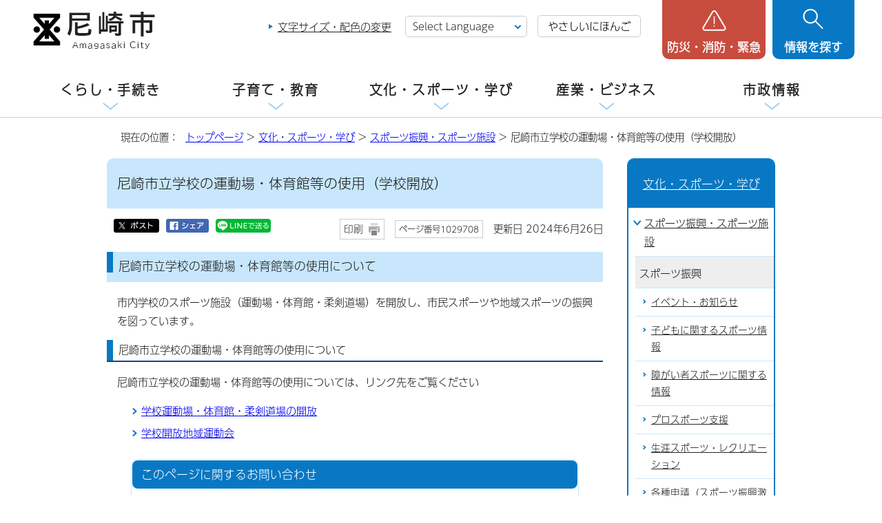

--- FILE ---
content_type: text/css
request_url: https://www.city.amagasaki.hyogo.jp/_template_/_site_/_default_/_res/opendata.css?z
body_size: 778
content:
@charset "utf-8";#opendata{margin:0px auto 0px auto;width:950px;clear:both;text-align:left;line-height:1.8}#opendata h1.h1img{margin-bottom:15px;padding:0px;background:none;border:none}#opendata p.title{margin:0px 0px 15px 0px;clear:both}#ocontent{margin-right:10px;padding-bottom:20px;width:700px;float:right}#opendata #lnavi{margin-left:10px}#opendata #lnavi p{padding:4px 10px 4px 10px;border-top:1px dotted #ccc;font-size:95%}#opendata .bannertxt{width:200px;float:left}#opendata .bannertxt ul{margin:0px 0px 15px 0px;list-style-type:none}#opendata .bannertxt ul li{margin-bottom:8px}#ocontent .osearch{margin-bottom:20px;width:100%;border:2px solid #ccc}#ocontent .osearch h2{margin-bottom:10px;padding:3px 10px 3px 10px;font-size:110%;background:#f6f6f6 none;border:none;border-bottom:1px dotted #ccc}#ocontent .osearchbtn{margin:0px 5px 15px 15px;width:200px;float:left}#ocontent .ocategory{margin:0px 15px 5px 5px;width:458px;float:right}#ocontent .ocategory h3{margin:0px 0px 10px 0px;padding:3px 7px 3px 7px;font-size:100%;background:#eee}#ocontent .ocategory p{margin:0px 10px 10px 10px}#content ul.osearchresult{margin:0px 15px 15px 15px;list-style-type:none}#content ul.osearchresult li{padding:2px 0px 5px 22px;background:url(images/content/mark_list.png) no-repeat 2px 13px;border-top:2px dotted #ccc;clear:both}#content ul.osearchresult li:after{content:"";display:block;clear:both}#content .odata{padding:8px 0px 0px 0px;width:73%;float:left}#content .odata .small{color:#666}#content .odata img{margin-top:3px}#content .ocate{width:25%;float:right;text-align:right}#content .ocate span{margin:5px;padding:1px 5px 1px 5px;font-size:90%;display:inline-block;background-color:#efefef;border:1px solid #ccc}#content p.order{margin:0px 5px 10px 0px;font-size:90%;text-align:right}#content p.order a{margin-left:10px;padding:3px 3px 3px 15px;background:url(images/opendata/mark_order.gif) no-repeat left center}#content p.order a:hover{background:url(images/opendata/mark_order_o.gif) no-repeat left center}#content p.order a.ordero{color:#333;font-weight:bold;background:url(images/opendata/mark_order_o.gif) no-repeat left center;text-decoration:none}#content .opendata p.update,#content2 .opendata p.update{margin:0px 15px 10px 15px;width:100%;float:none;font-size:95%;text-align:left;display:block}#content .opendata p.update span,#content2 .opendata p.update span{margin-right:8px;padding:2px 5px 2px 5px;font-size:95%;border:1px solid #ccc;line-height:2}#content .opendata h3,#content2 .opendata h3{margin-left:10px;margin-right:10px}#content .opendata .license,#content2 .opendata .license{width:196px;float:right;line-height:1.5}#content .opendata ul.objectlink{margin:0px 15px 15px 25px;width:450px;float:left;clear:none}#content2 .opendata ul.objectlink{margin:0px 15px 15px 25px;width:680px;float:left;clear:none}#content .plugin h3,#content2 .plugin h3{margin:10px 10px 0px 10px;padding:0px;border:none;background:none}#content .plugin ul.objectlink,#content2 ul.objectlink{margin:0px 10px 10px 10px;padding:0px}#content ul.objectlink li.lzh,#content2 ul.objectlink li.lzh{background:url(images/icon/lzh.gif) no-repeat 5px 5px}#content ul.objectlink li.wvx,#content2 ul.objectlink li.wvx{background:url(images/icon/wvx.gif) no-repeat 5px 5px}#content ul.objectlink li.htm,#content2 ul.objectlink li.htm{background:url(images/icon/htm.gif) no-repeat 5px 5px}#content ul.objectlink li.rss,#content2 ul.objectlink li.rss{background:url(images/icon/rss.gif) no-repeat 5px 5px}#content ul.objectlink li.map,#content2 ul.objectlink li.map{background:url(images/icon/map.gif) no-repeat 5px 5px}#content ul.objectlink li.jsn,#content2 ul.objectlink li.jsn{background:url(images/icon/jsn.gif) no-repeat 5px 5px}#content span.lzh,#content2 span.lzh{padding-left:18px;background:url(images/icon/lzh.gif) no-repeat left 2px}#content span.wvx,#content2 span.wvx{padding-left:18px;background:url(images/icon/wvx.gif) no-repeat left 2px}#content span.htm,#content2 span.htm{padding-left:18px;background:url(images/icon/htm.gif) no-repeat left 2px}#content span.rss,#content2 span.rss{padding-left:18px;background:url(images/icon/rss.gif) no-repeat left 2px}#content span.map,#content2 span.map{padding-left:18px;background:url(images/icon/map.gif) no-repeat left 2px}#content span.jsn,#content2 span.jsn{padding-left:18px;background:url(images/icon/jsn.gif) no-repeat left 2px}

--- FILE ---
content_type: text/css
request_url: https://www.city.amagasaki.hyogo.jp/_template_/_site_/_default_/_res/design/content.css?z
body_size: 1756
content:
@charset "utf-8";
/*------------------------------------------------------------------------------
[1] 共通設定
[2] メインコンテンツ 共通設定
[3] メインコンテンツ 詳細設定
------------------------------------------------------------------------------*/
/*******************************************************************************
[1] 共通設定
*******************************************************************************/
hr{
	margin:0px 15px 25px 15px;
	color:#FFFFFF;
	border:solid 1px #CCCCCC;
}
/*　本文へ　*/
#blockskip a{
	color:#FFF;
	background-color:#0033CC;
}
/*******************************************************************************
[2] メインコンテンツ 共通設定
********************************************************************************/
/*==============================================================================
	印刷ボタン
==============================================================================*/
#content p span.idnumber,#content2 p span.idnumber,#content3 p span.idnumber{
	margin-bottom:5px;
	display:inline-block;
	font-size:85%;
	line-height:1.5;
}
#content p.update, #content2 p.update, #content3 p.update{
	clear:right;
}
#content p span.print,#content2 p span.print,#content3 p span.print{
	margin:0px 10px 0px 0px;
	border:1px solid #CCCCCC;
}
#content p span.print a,#content2 p span.print a,#content3 p span.print a{
	background:url(images/content/print.png) no-repeat right 6px center;
}
/*******************************************************************************
[3] メインコンテンツ 詳細設定
********************************************************************************/
/*==============================================================================
	見出し・段落（h1からh6まで）
==============================================================================*/
#content h1,#content2 h1,#content p.faqtitle,#content3 h1{
	padding:22px 10px 22px 15px;
	font-size:130%;
	font-weight:500;
	color:#222;
	line-height:1.5;
	background:#C8E7FC;
	border-radius: 10px 10px 0px 0px;
    -webkit-border-radius: 10px 10px 0px 0px;
    -moz-border-radius: 10px 10px 0px 0px;
}
#content h2,#content2 h2{
	padding:8px 5px 11px 17px;
	font-size:110%;
	font-weight:500;
	color:#222;
	background:#C8E7FC url(images/content/h2.png) no-repeat left top;
	border:none;
	line-height:1.5;
}
#content h3,#content2 h3{
	padding:3px 5px 5px 17px;
	font-size:100%;
	font-weight:500;
	background:url(images/content/h3.png) repeat-y left top;
	border-bottom:2px solid #14438E;
	line-height:1.5;
}
#content h4,#content2 h4{
	margin-left:0px;
	padding:4px 5px 4px 23px;
	font-size:100%;
	font-weight:500;
	background: url(images/content/h4.png) no-repeat left top calc(.75em - 7px + 1px);
	line-height:1.5;
}
#content h5,#content2 h5{
	margin-left:10px;
	padding:2px 5px 2px 13px;
	font-size:100%;
	font-weight:500;
	background: url(images/content/h5.png) no-repeat left top calc(.75em - 9px + 2px);
	line-height:1.5;
}
#content h6,#content2 h6{
	margin-left:10px;
	padding:2px 5px 2px 13px;
	font-size:100%;
	font-weight:500;
	background: url(images/content/h6.png) no-repeat left top calc(.75em - 9px + 2px);
	line-height:1.5;
}
/*==============================================================================
	リスト
==============================================================================*/
/*------------------------------------------------------------------------------
	定義リスト
------------------------------------------------------------------------------*/
#content dt{
	font-weight:500;
	border-color:#0878C4;
	background:#F5F6F6;
}
#content dd{
	border-color:#CCC;
}
#content2 dt,#content2 .fieldlabel{
	font-weight:500;
	border-color:#CCC;
}
/*------------------------------------------------------------------------------
	リンク付リスト
------------------------------------------------------------------------------*/
#content ul.objectlink li,#content2 ul.objectlink li{
	background:url(images/content/mark_list.png) no-repeat left 9px top calc(.9em - 6px);
}
/*==============================================================================
	リストページ
==============================================================================*/
/*------------------------------------------------------------------------------
	通常リスト（セカンドトップ含む）
------------------------------------------------------------------------------*/
#content ul.listlink li,#content2 ul.listlink li{
	background:url(images/content/mark_list.png) no-repeat left 7px top calc(.75em - 6px);
}
/*	リスト画像が登録されていた場合
------------------------------------------------------------------------------*/
#content ul li.thumbslist .thumbslink,#content2 ul li.thumbslist .thumbslink{
	background:url(images/content/mark_list.png) no-repeat left 2px top calc(.75em - 6px);
}
/*------------------------------------------------------------------------------
	2列リスト（セカンドトップ含む）
------------------------------------------------------------------------------*/
#content ul.listlink2 li,#second ul.listlink2 li,#petit ul.listlink2 li{
	background:url(images/content/mark_list.png) no-repeat left 7px top calc(.75em - 6px);
}
#content2 ul.listlink2 li{
	background:url(images/content/mark_list.png) no-repeat left 7px top calc(.75em - 6px);
}
/*------------------------------------------------------------------------------
	孫リスト
------------------------------------------------------------------------------*/
#content ul.captionlink li strong,#content2 ul.captionlink li strong{
	margin:0px 5px 5px 15px;
	padding:0px 0px 0px 20px;
	font-weight:500;
	background:url(images/content/mark_biglist.png) no-repeat left 0px top calc(.75em - 7px);
}
#content ul.captionlink li span,#content2 ul.captionlink li span{
	margin:0px 0px 0px 35px;
}
#content ul.captionlink li ul.listlink li span,#content2 ul.captionlink li ul.listlink li span{
	margin:0px 0px 0px 0px;
}
#content ul.captionlink ul.listlink,#content2 ul.captionlink ul.listlink{
	margin-top:10px;
}
#content ul.captionlink ul.listlink li,#content2 ul.captionlink ul.listlink li{
	margin-bottom:10px;
}
/*------------------------------------------------------------------------------
	リストが一覧表示されている場合
------------------------------------------------------------------------------*/
#content ul li.list,#content2 ul li.list{
	background-image:url(images/content/mark_list.png);
}
#content ul li.thumbslist .list,#content2 ul li.thumbslist .list{
	padding-left:20px;
	background-image:url(images/content/mark_list.png);
	font-size:100%;
}
/*==============================================================================
	添付ファイルアイコン common.cssに記載
==============================================================================*/
/*==============================================================================
	テーブル
==============================================================================*/
#content table caption, #content2 table caption{
	font-weight:500;
}
#content th,#content2 th{
	font-weight:500;
	background:#F5F6F6;
}
#content th.thnormal,#content2 th.thnormal{
	font-weight:500;
	background-color:transparent;
}
/*　幅　*/
table.w70{
	width:70%;
}
/*------------------------------------------------------------------------------
	表内リンクテンプレート
------------------------------------------------------------------------------*/
#content table ul.objectlink,#content2 table ul.objectlink{
	margin:0px 15px 0px 0px;
}
#content table ul.objectlink li,#content2 table ul.objectlink li{
	background-position:left 9px top calc(.9em - 7px);
}
/*==============================================================================
	地図　common.cssに記載
==============================================================================*/
/*==============================================================================
	関連情報、添付ファイル
==============================================================================*/
/*==============================================================================
	オープンデータエリア
==============================================================================*/
#content .opendata h3,#content2 .opendata h3{
	padding-left:5px;
	background:none;
}
#opendata{
	width: 970px;
}
/*==============================================================================
	plugin
==============================================================================*/
.plugin{
	background:#F5F6F6;
	border:none;
	border-radius: 10px;
    -webkit-border-radius: 10px;
    -moz-border-radius: 10px;
}
.plugin p{
	padding:17px;
}
/*==============================================================================
	ページ内アンケート
==============================================================================*/
#pagequest{
	margin:20px auto 20px auto;
	width:90%;
	clear:both;
	background-color:#FFFFFF;
	border:1px solid #0878C4;
}
#pagequest h2{
	margin:1px 1px 15px 1px;
	padding:8px 5px 8px 13px;
	font-size:110%;
	background:#FCDDC8 none;
	border:none;
}
#pagequest p,#pagequest fieldset{
	margin:0px 15px 12px 15px;
	border:none;
	line-height:1.3;
}
#pagequest p label,#pagequest fieldset legend{
	margin-bottom:6px;
	padding:2px 0px 0px 7px;
	border-left:4px solid #CCC;
}
#pagequest p label,#pagequest p strong,#pagequest fieldset legend{
	width:100%;
	display:inline-block;
}
#pagequest input,#pagequest textarea{
	margin:0px 4px 2px 13px;
	vertical-align:middle;
}
#pagequest input[type="text"],#pagequest textarea{
	width:90%;
}
#pagequest p.textcenter button{
	margin:0px;
	padding:4px 17px 4px 17px;
	background:#FFF;
	border:1px solid #0878C4;
	border-radius:0px;
}
/*==============================================================================
	お問合せ
==============================================================================*/
#reference{
	margin:20px auto 20px auto;
	width:90%;
	clear:both;
	border:1px solid #C8E7FC;
	border-radius: 10px;
}
#reference h2{
	margin:1px 1px 15px 1px;
	padding:8px 5px 8px 13px;
	font-size:110%;
	font-weight:500;
	color:#FFF;
	background:#0878C4;
	border:none;
	border-radius: 8px;
}
#reference p{
  margin-bottom: 15px;
  margin-left: 15px;
  margin-right: 15px;
}
#reference p a.mail{
	padding-left:30px;
	color: #222;
	background:url(images/content/mail.png) no-repeat left center;
	line-height:1.8;
}
#reference p strong{
	font-weight:700;
}
#reference a[href^="tel:"]{
	pointer-events: none;
	text-decoration:none;
	color:#333;
}

--- FILE ---
content_type: application/javascript
request_url: https://tsutaeru.cloud/assets/snippet/js/tsutaeru_mo.js
body_size: 24796
content:
window.__tsutaeruMO = {
	config: {
		api: 'https://tsutaeru.cloud/api/simplified/async.php',
		access_token: '',
		interval: 2000, // api連続実行のディレイ
		exclusion_class: 'noTTER',
		js  : 'js/tsutaeru_mo.js',
		css : 'css/tsutaeru_mo.css',
		menu: [
			{
				label   : 'やさしい日本語',
				label_s : 'もとのページをみる',
				key     : 'easy',
				message : '自動的にやさしい日本語にかえられています。意味がちがうことがあります。<a href="https://tsutaeru.cloud/" target="_blank">言い替えについて</a>'
			},{
				label   : 'ひらがなをつける',
				label_s : 'ひらがなをけす',
				key     : 'ruby'
			}
		]
	},
	active: false,
	dictionary: [],
	removeHTML: function(str){
		if(!str){
			return str;
		}
		let doc = new DOMParser().parseFromString(str, 'text/html');
		str = doc.documentElement.textContent;
		return str.replace(/<.*?>/g,'');
	},
	escapeHTML: function(str){
		if(!str){
			return str;
		}
		return str
			.replace(/</g,'&lt;')
			.replace(/>/g,'&gt;');
	},
	appendChild: function(child,to){
		to.appendChild(child);
	},
	prependChild: function(child,to){
		to.insertBefore(child, to.firstElementChild);
	},
	setEvent: function(ele, event, func, useCapture){
		if(ele.addEventListener){
			ele.addEventListener(event, func, useCapture);
		}else if(ele.attachEvent){
			ele.attachEvent('on'+event, func);
		}
	},
	hasClass: function(element,class_names){
		let has_class = false;
		if(element && element.className && (typeof element.className === 'string' || element.className instanceof String)){
			let p_class_names = (String(element.className)).split(' ');
			class_names = class_names.split(' ');
			p_class_names.forEach(function(p_class_name){
				class_names.forEach(function(class_name){
					if(p_class_name == class_name){
						has_class = true;
					}
				});
			});
		}
		return has_class;
	},
	addClass: function(element,class_name){
		if(element && class_name){
			element.className = element.className + ' ' + class_name;
		}
	},
	removeClass: function(element,class_name){
		if(element && class_name && element.className){
			let p_class_names = (String(element.className)).split(' ');
			let new_class_names = [];
			p_class_names.forEach(function(p_class_name){
				if(p_class_name != class_name){
					new_class_names.push(p_class_name);
				}
			});
			element.className = new_class_names.join(' ');
		}
	},
	cookie: {
		bake: function(options){
			document.cookie = options.name + '=' + options.value + '; path=/;'
		},
		get: function(name){
			let _cookie = document.cookie;
			if(!_cookie){
				return '';
			}
			let _cookie_data = {};
			let regex = /(.+?)=(.*)/;
			_cookie.split(';').forEach(function(c){
				c = c.replace(/(^\s+)|(\s+$)/g,'');
				if(regex.test(c)){
					_cookie_data[c.replace(regex,'$1')] = c.replace(regex,'$2');
				}else
				if(c){
					_cookie_data[c] = c;
				}
			});
			if(_cookie_data[name]){
				return _cookie_data[name];
			}
		},
		remove: function(name){
			document.cookie = name + '=; max-age=0; path=/;';
		}
	},
	getAllTextNodes: function(nodes){
		let __mo = __tsutaeruMO;
		let textNodes = [];
		
		let parentNodesHasClass = function(node,class_names){
			let parent = node.parentNode;
			let has_class = false;
			if(parent){
				has_class = __mo.hasClass(parent,class_names);
				if(!has_class){
					has_class = parentNodesHasClass(parent,class_names);
				}
			}
			return has_class;
		}
		
		nodes.forEach(function(node){
			if(node.nodeType == 3){
				if((/\S/).test(node.nodeValue) && !( node.parentNode && (/script|ruby|rb|rt|option|textarea/i).test(node.parentNode.tagName) )){
					if(!parentNodesHasClass(node,__mo.config.exclusion_class)){
						textNodes.push(node);
					}
				}
			}else{
				let _textNodes = __tsutaeruMO.getAllTextNodes(node.childNodes);
				if(_textNodes){
					_textNodes.forEach(function(_textNode){
						if((/\S/).test(_textNode.nodeValue) && !( _textNode.parentNode && (/script|ruby|rb|rt|option|textarea/i).test(_textNode.parentNode.tagName) )){
							if(!parentNodesHasClass(_textNode,__mo.config.exclusion_class)){
								textNodes.push(_textNode);
							}
						}
					});
				}
			}
		});
		return textNodes.length ? textNodes : false;
	},
	observe: {
		config: {
			// characterData: true,
			// characterDataOldValue: true,
			childList: true,
			subtree: true,
			attributes: true,
			attributeFilter: ['title','alt','summary']
		},
		callback: function(mutations){
			if(!mutations.length){
				return;
			}
			
			// console.log('mutations',mutations);
			
			let __mo = __tsutaeruMO;
			let newTextNodes = [];
			let newAttrTags = [];
			
			mutations.forEach(function(mutation){
				let textNodes;
				if(mutation.type == 'characterData'){
					textNodes = __mo.getAllTextNodes([mutation.target]);
				}else if(mutation.type == 'childList'){
					if(!mutation.addedNodes.length){
						return;
					}
					
					textNodes = __mo.getAllTextNodes(mutation.addedNodes);
				}else if(mutation.type == 'attributes'){
					newAttrTags.push({
						target: mutation.target,
						attributeName: mutation.attributeName
					});
				}
				
				if(textNodes){
					textNodes.forEach(function(textNode){
						newTextNodes.push(textNode);
					});
				}
			});
			
			if(newTextNodes.length){
				// console.log('newTextNodes',newTextNodes);
				__mo.cue.create(newTextNodes);
			}
			if(newAttrTags.length){
				__mo.cue.create_attr(newAttrTags);
			}
			
			__mo.trans();
			__mo.dictionaryUpdate();
		},
		create: function(elements){
			let ob = __tsutaeruMO.observe;
			let observerOptions = ob.config;
			let observerCallback = ob.callback;
			
			if(!elements){
				// elements = document.getElementsByTagName('html')[0];
				elements = [document.getElementsByTagName('title')[0],document.body];
			}else{
				if(!elements.length){
					elements = [elements];
				}
			}
			
			let observer;
			if(ob.observer){
				observer = ob.stop();
			}else{
				observer = new MutationObserver(observerCallback);
			}
			
			elements.forEach(function(element){
				if(element){
					observer.observe(element,observerOptions);
				}
			});
			
			__tsutaeruMO.observe.observer = observer;
			__tsutaeruMO.observe.targets = elements;
		},
		stop: function(){
			let ob = __tsutaeruMO.observe;
			let observerOptions = ob.config;
			let observerCallback = ob.callback;
			let elements = __tsutaeruMO.observe.targets;
			// MutationObserver が既に存在する場合は停止後 observerCallback 実行
			if(ob.observer){
				let mutations = ob.observer.takeRecords();
				ob.observer.disconnect();
				if (mutations) {
					observerCallback(mutations);
				}
			}
			return ob.observer;
		},
		resume: function(){
			let ob = __tsutaeruMO.observe;
			let observerOptions = ob.config;
			let observerCallback = ob.callback;
			let elements = __tsutaeruMO.observe.targets;
			if(ob.observer){
				elements.forEach(function(element){
					if(element){
						ob.observer.observe(element,observerOptions);
					}
				});
			}
			return ob.observer;
		}
	},
	cue: {
		nodes: [],
		attrs: [],
		htmls: [],
		create: function(newTextNodes){
			if(!newTextNodes){
				return false;
			}
			let __mo = __tsutaeruMO;
			let dictionary = __mo.dictionary;
			let texts = [];
			let nodes = [];
			
			let regex = /[^a-zA-Z0-9!-/:-@\[-`{-~\s]/; // 半角英数字のみの場合はスルーする`
			
			newTextNodes.forEach(function(newTextNode){
				let text = newTextNode.textContent;
				text = __mo.escapeHTML(text);
				
				if(!regex.test(text)){
					return;
				}
				
				let exist = false;
				// 既に辞書に登録が無いか確認する
				dictionary.forEach(function(trans){
					if(trans.phrase == text){
						exist = true;
					}
				});
				
				if(!exist){
					// 辞書に登録（この時点では訳文なし）
					__mo.dictionary.push({
						phrase: text,
						translation: false
					});
				}
				
				__mo.cue.nodes.push({
					target: newTextNode,
					text: text
				});
			});
			
			// console.log(__mo.cue.nodes);
			// console.log(__mo.dictionary);
			return __mo.cue.nodes;
		},
		create_attr: function(newAttrTags){
			if(!newAttrTags || !newAttrTags.length){
				return false;
			}
			let __mo = __tsutaeruMO;
			let dictionary = __mo.dictionary;
			let nodes = [];
			
			let regex = /[^a-zA-Z0-9!-/:-@\[-`{-~\s]/; // 半角英数字のみの場合はスルーする`
			
			newAttrTags.forEach(function(newAttrTag){
				let text = newAttrTag.target.getAttribute(newAttrTag.attributeName);
				
				if(!regex.test(text)){
					return;
				}
				
				let exist = false;
				// 既に辞書に登録が無いか確認する
				dictionary.forEach(function(trans){
					if(trans.phrase == text){
						exist = true;
					}
				});
				
				if(!exist){
					// 辞書に登録（この時点では訳文なし）
					__tsutaeruMO.dictionary.push({
						phrase: text,
						translation: false
					});
				}
				__tsutaeruMO.cue.attrs.push({
					target: newAttrTag,
					text: text
				});
			});
			// console.log(__tsutaeruMO.dictionary);
			return __tsutaeruMO.cue.attrs;
		}
	},
	trans: function(){
		let __mo = __tsutaeruMO;
		let __mo_config = __mo.config;
		let ob = __mo.observe;
		let dictionary = __mo.dictionary;
		ob.stop();
		
		// console.time('trans');
		
		// テキストノードの処理
		(function(){
			let nodes = __mo.cue.nodes;
			let delete_reserve = [];
			nodes.forEach(function(node,i){
				if(!node.target.isConnected){
					// テキストノードが isConnected ではない場合
					delete_reserve.push(i);
				}else{
					let text = node.text;
					dictionary.forEach(function(trans){
						if(trans.phrase == text && ( trans.translation && (/\S/).test(trans.translation))){
							// テキストノードのみをテキストで書き換える想定
							// node.target.replaceData(0, node.target.length, trans.translation);
							
							if((node.target.parentNode.tagName).toLowerCase() == 'title'){
								// <title> の場合
								// let title_html = (trans.translation).replace(/<rp>.*?<\/rp>/g,'').replace(/<rt>.*?<\/rt>/g,'');
								document.title = __mo.removeHTML(trans.translation.replace(/<rt>.*?<\/rt>/g,'').replace(/<rp>.*?<\/rp>/g,''));
							}else{
								// HTML毎書き換える想定（暫定）
								let parent_ele = node.target.parentNode;
								let trans_ele = document.createElement('span');
								if(!__mo_config.replaceTemplate){
									trans_ele.innerHTML = '<!-- #TTER -->' + trans.translation + '<!-- /#TTER -->';
								}else{
									trans_ele.innerHTML = '<!-- #TTER -->' + __mo_config.replaceTemplate.replace(/\{#TRANSLATION\}/g,trans.translation).replace(/\{#PHRASE\}/g,trans.phrase) + '<!-- /#TTER -->';
								}
								
								parent_ele.insertBefore(trans_ele,node.target);
								parent_ele.removeChild(node.target);
								
								while(trans_ele.firstChild){
									trans_ele.parentNode.insertBefore(trans_ele.firstChild, trans_ele)
								};
								trans_ele.parentNode.removeChild(trans_ele);
							}
							
							delete_reserve.push(i);
						}
					});
				}
			});
			
			// キューを削除
			let newNodes = nodes.filter(function(node,i){
				let match_delete = false;
				
				delete_reserve.forEach(function(reserve){
					if(reserve == i){
						match_delete = true;
					}
				});
				return match_delete ? false : true;
			});
			
			__tsutaeruMO.cue.nodes = newNodes;
		})();
		
		// innerHTMLの処理
		(function(){
			
		});
		
		// アトリビュートの処理
		(function(){
			let attrs = __mo.cue.attrs;
			let delete_reserve = [];
			attrs.forEach(function(attr,i){
				if(!attr.target.target.isConnected){
					// テキストノードが isConnected ではない場合
					delete_reserve.push(i);
				}else{
					let text = attr.text;
					dictionary.forEach(function(trans){
						if(trans.phrase == text && ( trans.translation && (/\S/).test(trans.translation))){
							attr.target.target.setAttribute(attr.target.attributeName, __mo.removeHTML(trans.translation.replace(/<rt>.*?<\/rt>/g,'').replace(/<rp>.*?<\/rp>/g,'').replace(/&nbsp;&nbsp;/g,'')));
							delete_reserve.push(i);
						}
					});
				}
			});
			
			// キューを削除
			let newAttrs = attrs.filter(function(attr,i){
				let match_delete = false;
				
				delete_reserve.forEach(function(reserve){
					if(reserve == i){
						match_delete = true;
					}
				});
				return match_delete ? false : true;
			});
			
			__tsutaeruMO.cue.attrs = newAttrs;
			
		})();
		
		/*
		console.log('dictionary',dictionary);
		console.log('__tsutaeruMO.cue.nodes', __tsutaeruMO.cue.nodes);
		console.log('__tsutaeruMO.cue.htmls', __tsutaeruMO.cue.htmls);
		console.log('__tsutaeruMO.cue.attrs', __tsutaeruMO.cue.attrs);
		*/
		// console.timeEnd('trans');
		
		if(__mo_config.transEnd){
			__mo_config.transEnd();
		}
		
		ob.resume();
	},
	dictionaryUpdate: function(){
		// console.log('dictionaryUpdate');
		
		let __mo = __tsutaeruMO;
		let __mo_config = __mo.config;
		let dictionary = __mo.dictionary;
		
		if(!__mo_config.api){
			return false;
		}
		
		let _dictionary = dictionary.filter(function(trans,i){
			return !trans.translation ? true : false;
		});
		
		if(!_dictionary.length){
			return false;
		}
		
		// ロックをかける（連続実行を禁止する）
		if(__mo.request_check_timer){
			clearInterval(__mo.request_check_timer);
		}
		if(__mo.request_lock){
			// console.log('ロック中');
			
			// ロック状態を1秒おきに監視し dictionaryUpdate を実行する
			__mo.request_check_timer = setInterval(function(){
				__mo.dictionaryUpdate();
			},1000);
			
			return false;
		}
		
		let sendMTRequest = function(options){
			let url = options.url;
			let data = options.data;
			let success = options.success;
			let error = options.error;
			let beforeSend = options.beforeSend;
			let complete = options.complete;
			
			if(typeof data == 'object'){
				let data_array = [];
				Object.keys(data).forEach(function(key) {
					//console.log(key, data[key]);
					data_array.push(encodeURIComponent(key) + '=' + encodeURIComponent(data[key]));
				});
				// console.log(data_array);
				data = data_array.join('&').replace(/%20/g, '+');
			}
			
			beforeSend();
			// return false;
			
			let xhr = new XMLHttpRequest();
			
			xhr.open( 'POST', url );
			//xhr.setRequestHeader("Content-Type", "application/json");
			xhr.setRequestHeader('Content-Type', 'application/x-www-form-urlencoded');

			xhr.onload = function(){
				if(xhr.readyState == 4 && xhr.status == 200 ){
					success(xhr.responseText);
				}else{
					error(xhr);
				}
				complete();
			};
			xhr.onerror = function(){
				error(xhr);
				complete();
			}
			xhr.send( data );
		}
		
		let requestData = {
			phrases: []
		};
		_dictionary.forEach(function(trans,i){
			requestData.phrases.push(trans.phrase);
		});
		
		let jsonData_str = JSON.stringify(requestData);
		
		// console.log('jsonData_str',jsonData_str);
		
		let post_data = {
			data: jsonData_str,
			access_token: __mo_config.access_token,
			url: location.href
		}
		post_data[__mo_config.mode] = 1;
		
		// ajax 送信
		sendMTRequest({
			url: __mo_config.api,
			data: post_data,
			beforeSend: function(){
				__mo.request_lock = true;
					// console.log('ロック施錠');
			},
			complete: function(){
				__mo.request_timer = setTimeout(function(){
					clearTimeout(__mo.request_timer);
					__mo.request_lock = false;
					// console.log('ロック解除');
				},__mo_config.interval);
				if(__mo_config.complete){
					__mo_config.complete();
				}
			},
			success: function(data){
				// console.log('success!!!',data);
				if(!data){
					return;
				}
				let jsonObj = JSON.parse(data);
				/*
				if(!jsonObj.translations || !jsonObj.translations.length){
					return;
				}
				*/
				// console.log('jsonObj',jsonObj);
				if(!jsonObj.length){
					return;
				}
				
				let __mo = __tsutaeruMO;
				let dictionary = __mo.dictionary;
				
				// リクエストした辞書と結果の統合
				let dictionaryAdd = [];
				_dictionary.forEach(function(trans,i){
					dictionaryAdd.push({
						phrase: trans.phrase,
						translation: jsonObj[i]
					});
				});
				
				let dictionaryNew = [];
				dictionary.forEach(function(trans,i){
					let transNew = false;
					if(!trans.translation){
						dictionaryAdd.forEach(function(_trans,j){
							if(trans.phrase == _trans.phrase){
								transNew = _trans;
							}
						});
					}
					
					if(transNew){
						dictionaryNew.push(transNew);
					}else{
						dictionaryNew.push(trans);
					}
				});
				__tsutaeruMO.dictionary = dictionaryNew;
				
				__mo.trans();
				
				if(__mo_config.success){
					__mo_config.success();
				}
			},
			error: function(){
				if(__mo_config.error){
					__mo_config.error();
				}
			}
		});
	},
	reset: function(reexecute){
		let __mo = __tsutaeruMO;
		let __mo_config = __mo.config;
		__mo.cookie.remove('__tsutaeruMO');
		if(reexecute){
			__mo.cookie.bake({
				name: '__tsutaeruMO',
				value: __mo_config.mode
			});
		}
		location.reload();
	},
	startAll: function(){
		let __mo = __tsutaeruMO;
		
		let mutations = [];
		
		// すべてのtitle要素内テキストノード
		let title_ele = document.querySelector('title');
		if(title_ele){
			mutations.push({
				addedNodes: title_ele.childNodes,
				type: 'childList',
				target: title_ele
			});
		}
		
		// すべてのbody要素内テキストノード
		mutations.push({
			addedNodes: document.body.childNodes,
			type: 'childList',
			target: document.body
		});
		
		// すべての対象属性ノード
		let attr_eles = [];
		(__mo.observe.config.attributeFilter).forEach(function(attr){
			attr_eles = document.querySelectorAll('*[' + attr + ']');
			if(attr_eles.length){
				attr_eles.forEach(function(attr_ele){
					mutations.push({
						addedNodes: [],
						type: 'attributes',
						attributeName: attr,
						target: attr_ele
					});
				});
			}
		});
		
		if(mutations.length){
			__mo.observe.callback(mutations);
		}
		
	},
	check: function(){
		let __mo = __tsutaeruMO;
		let __mo_config = __mo.config;
		
		// 監視を作成する
		__tsutaeruMO.observe.create();
		
		// cookieを作る
		if(__mo_config.is_site){
			// 実行する
			__mo.startAll();
			
			// cookie を作る
			__mo.cookie.bake({
				name: '__tsutaeruMO',
				value: __mo_config.mode
			});
		}
	},
	toolbar: {
		create: function(){
			let __mo = __tsutaeruMO;
			let __mo_config = __mo.config;
			
			if(!__mo_config.toolbar){
				return;
			}
			
			let _cookie = __mo.cookie.get('__tsutaeruMO');
			
			let wrapper = document.createElement('div');
			wrapper.className = 'tsutaeru-toolbar noTTER';
			__mo.prependChild(wrapper,document.getElementsByTagName('body')[0]);
			if(__mo_config.toolbar.fixed){
				__mo.addClass(wrapper,'tsutaeru-toolbar-fixed')
			}
			
			if(__mo_config.toolbar.buttons && __mo_config.toolbar.buttons.length){
				__mo.addClass(document.body,'tsutaeru-toolbar-buttons-active');
				
				let buttons = document.createElement('ul');
				buttons.className = 'tsutaeru-toolbar-buttons';
				__mo.appendChild(buttons,wrapper);
				
				__mo_config.menu.forEach(function(menu_item){
					__mo_config.toolbar.buttons.forEach(function(item){
						if(menu_item.key == item){
							let li = document.createElement('li');
							__mo.appendChild(li,buttons);
							
							let button = document.createElement('button');
							button.setAttribute('type','button');
							__mo.appendChild(button,li);
							
							button.className = 'tsutaeru-button tsutaeru-button-' + menu_item.key;
							button.innerText = menu_item.label;
							button.setAttribute('data-','button');
							
							if(menu_item.key == _cookie){
								button.innerText = menu_item.label_s;
								__mo.addClass(button,'tsutaeru-button-active');
							}
							
							__mo.setEvent(button,'click',function(){
								if(__mo.hasClass(this,'tsutaeru-button-active')){
									/*
									this.innerText = menu_item.label;
									__mo.removeClass(button,'tsutaeru-button-active');
									*/
									__tsutaeruMO.reset();
								}else{
									this.innerText = menu_item.label_s;
									__mo.addClass(button,'tsutaeru-button-active');
									__tsutaeruMO.start({
										mode: menu_item.key
									});
								}
								
								let messages = document.querySelectorAll('.tsutaeru-toolbar-message');
								messages.forEach(function(message){
									message.style.display = 'none';
									__mo.removeClass(document.body,'tsutaeru-toolbar-message-active');
								});
								
								let messages_target = document.querySelectorAll('.tsutaeru-toolbar-message-' + menu_item.key);
								messages_target.forEach(function(message){
									message.style.display = 'block';
									__mo.addClass(document.body,'tsutaeru-toolbar-message-active');
								});
								
								return false;
							});
						}
					});
				});
			}
			
			if(__mo_config.toolbar.message){
				let messages = document.createElement('div');
				messages.className = 'tsutaeru-toolbar-messages';
				__mo.appendChild(messages,wrapper);
				
				__mo_config.menu.forEach(function(menu_item){
					if(!menu_item.message){
						return;
					}
					let message = document.createElement('div');
					message.className = 'tsutaeru-toolbar-message tsutaeru-toolbar-message-' + menu_item.key;
					message.innerHTML = menu_item.message;
					message.style.display = 'none';
					__mo.appendChild(message,messages);
					
					if(menu_item.key == _cookie){
						message.style.display = 'block';
						__mo.addClass(document.body,'tsutaeru-toolbar-message-active');
					}
				});
			}
		}
	},
	init: function(options){
		let __mo = __tsutaeruMO;
		let __mo_config = __mo.config;
		
		if(!options){
			return false;
		}
		
		// パラメータ
		__mo_config.api = options.api ? options.api : __mo_config.api;
		__mo_config.access_token = options.access_token ? options.access_token : __mo_config.access_token;
		
		__mo.config.toolbar = options.toolbar;
		
		if(options.exclusion_class){
			let _excs = [];
			if(options.exclusion_class.match(',')){
				_excs = options.exclusion_class.split(',');
			}else
			if(options.exclusion_class.match(' ')){
				_excs = options.exclusion_class.split(' ');
			}else{
				_excs.push(options.exclusion_class);
			}
			if(_excs.length){
				__mo.config.exclusion_class = __mo.config.exclusion_class + ' ' + _excs.join(' ');
			}
		}
		
		__mo_config.complete = options.complete ? options.complete : false;
		__mo_config.success = options.success ? options.success : false;
		__mo_config.error = options.error ? options.error : false;
		__mo_config.transEnd = options.transEnd ? options.transEnd : false;
		__mo_config.replaceTemplate = options.replaceTemplate ? options.replaceTemplate : false;
		
		// サイト内か tsutaeru.cloud 内か
		let is_site = true;
		if(location.href.match('https://tsutaeru.cloud/ruby.php') ||  location.href.match('https://tsutaeru.cloud/easy.php')){
			is_site = false;
		}
		__mo_config.is_site = is_site;
		
		// jsのパスとCSSの読み込み
		(function(){
			let base_path = '';
			let js_path   = __mo_config.js;
			let js_url    = '';
			let scripts = document.getElementsByTagName('script');
			for(var i = 0; i < scripts.length; i++){
				var src = scripts[i].src;
				if(src && (src.indexOf(js_path) > -1)){
					if(src.indexOf('?') > -1){
						js_url  = src;
					}
					base_path = src
						.replace(/(.*)\?(.*)/,'$1')
						.replace(js_path,'');
					break;
				}
			}
			__mo_config.base_path = base_path;
		})();
		
		// styleシートの読み込み
		(function(){
			let css_path = __mo_config.base_path + __mo_config.css;
			let head   = document.getElementsByTagName('head')[0];
			var style  = document.createElement('link');
			style.rel  = 'stylesheet';
			style.href = css_path;
			__mo.appendChild(style,head);
		})();
		
		// cookie を確認する
		let _cookie = __mo.cookie.get('__tsutaeruMO');
		if(_cookie){
			__mo.start({mode:_cookie});
		}
		
		// ツールバーの作成
		if (document.readyState === 'loading'){
			window.addEventListener('DOMContentLoaded',function(event){
				__mo.toolbar.create();
			});
		}else{
			__mo.toolbar.create();
		}
		
	},
	start: function(options){
		let __mo = __tsutaeruMO;
		let __mo_config = __mo.config;
		
		if(options){
			__mo_config.mode = options.mode ? options.mode : 'easy';
		}else{
			__mo_config.mode = 'easy';
		}
		
		if(__mo.active){
			if(__mo_config.mode != __mo.cookie.get('__tsutaeruMO')){
				__mo.reset(true);
			}
			return false;
		}else{
			__mo.active = true;
		}
		
		// 実行
		if (document.readyState === 'loading'){
			window.addEventListener('DOMContentLoaded',function(event){
				__tsutaeruMO.check();
			});
		}else{
			__tsutaeruMO.check();
		}
	}
}

--- FILE ---
content_type: application/javascript
request_url: https://www.city.amagasaki.hyogo.jp/_template_/_site_/_default_/_res/js/smp.js?1027
body_size: 2043
content:
FI.KEEP_DAYS=100;FI.sm=false;FI.COOKIE_OPT={expires:FI.KEEP_DAYS,path:'/'};var agent=navigator.userAgent;if(agent.search(/iPhone/)!=-1||agent.search(/iPod/)!=-1||agent.search(/Android/)!=-1){FI.sm=true;}
(function(){var $=FI.jQuery;$.cookie=function(key,value,options){if(arguments.length>1&&String(value)!=="[object Object]"){options=$.extend({},options);if(value===null||value===undefined){options.expires=-1;}
if(typeof options.expires==='number'){var days=options.expires,t=options.expires=new Date();t.setDate(t.getDate()+days);}
value=String(value);return(document.cookie=[encodeURIComponent(key),'=',options.raw?value:encodeURIComponent(value),options.expires?'; expires='+options.expires.toUTCString():'',options.path?'; path='+options.path:'',options.domain?'; domain='+options.domain:'',options.secure?'; secure':''].join(''));}
options=value||{};var result,decode=options.raw?function(s){return s;}:decodeURIComponent;return(result=new RegExp('(?:^|; )'+encodeURIComponent(key)+'=([^;]*)').exec(document.cookie))?decode(result[1]):null;};if($.cookie("view_mode")=="smp"){FI.sm=true;}else if($.cookie("view_mode")=="pc"){FI.sm=false;}
$(function(){if(FI.sm){$('.pconly').each(function(){$(this).remove();});$('#viewmode_smp').attr('aria-current','page');$('#wrapbg').addClass('smpmode');$(function(){if($('#jssmpbtmnavi').length){bodyopen=function(){var h=window.innerHeight;if($("body").hasClass("open")){$("body").removeClass("open");$("body").removeAttr("style");}else{$("body").addClass("open");$("body").height(h);}}
bodyclose=function(){$("body").removeClass("open");$("body").removeAttr("style");}
gnavismpheight=function(){var h=window.innerHeight;var jbnh=$("#jssmpbtmnavi").outerHeight();$(".openmenu").css("height",h-jbnh);$(".openmenu").css("bottom",jbnh);}
$(window).on('load resize',function(){gnavismpheight();});$('#util').wrap('<div id="smpmenu" class="bmenu">').wrap('<div id="gnavismp" aria-hidden="true" class="openmenu">');$('<button class="hnmenu hnplus" aria-controls="gnavismp" aria-expanded="false"><span>メニュー</span></button>').insertBefore('#gnavismp');$('<button class="hnclose pconly">閉じる</button>').appendTo('#gnavismp');if($('#topgnavibg , #gnavibg').length){$gnavi=$('#topgnavibg , #gnavibg');$("#util").after($gnavi);}
$('#smpmenu.bmenu , #smpmenup1.bmenu , #smpmenup2.bmenu').each(function(){var $bmenu=$(this).children('*').not('.bmenu .hnmenu');$bmenu.hide();$(this).toggleClass("pscatenone");$smpmenutext=$("#smpmenu .hnmenu span").text();$smpmenup1text=$("#smpmenup1 .hnmenu span").text();$smpmenup2text=$("#smpmenup2 .hnmenu span").text();closeText=function(){if($("#smpmenu > .choice").length){$("#smpmenu .hnmenu span").text("閉じる");}else{$("#smpmenu .hnmenu span").text($smpmenutext);}
if($("#smpmenup1 .choice").length){$("#smpmenup1 .hnmenu span").text("閉じる");}else{$("#smpmenup1 .hnmenu span").text($smpmenup1text);}
if($("#smpmenup2 .choice").length){$("#smpmenup2 .hnmenu span").text("閉じる");}else{$("#smpmenup2 .hnmenu span").text($smpmenup2text);}}
$('.hnmenu',this).on('click',function(){$bmenu.slideToggle();$(this).toggleClass("choice");$(this).attr('aria-expanded','true');$(this).next().attr('aria-hidden','false');$(this).parents('.bmenu').toggleClass("pscatenone");bodyopen();gnavismpheight();closeText();if(!$(this).hasClass("choice")){$(this).attr('aria-expanded','false');$(this).next().attr('aria-hidden','true');}
menuSwitch=function($id){if($('#'+$id+' .hnmenu').hasClass('choice')){$('#'+$id).children('*').not('.bmenu .hnmenu').slideUp();$('#'+$id+' .hnmenu').removeClass("choice");$('#'+$id+' .hnmenu').attr('aria-expanded','false');$('#'+$id+' .openmenu').attr('aria-hidden','true');bodyopen();closeText();}}
$('#smpmenu button').on('click',function(){menuSwitch("smpmenup1");menuSwitch("smpmenup2");});$('#smpmenup1 .hnmenu').on('click',function(){menuSwitch("smpmenu");menuSwitch("smpmenup2");});$('#smpmenup2 .hnmenu').on('click',function(){menuSwitch("smpmenu");menuSwitch("smpmenup1");});});$('.hnclose').on('click',null,function(){bodyopen();gnavismpheight();$bmenu.slideUp();$(".bmenu .hnmenu").removeClass("choice");$(".bmenu .hnmenu").attr('aria-expanded','false');$(this).next().attr('aria-hidden','true');closeText();});});if($('#topkoho1left').length){$topkoho1left=$('#topkoho1left');$topkoho2=$('#topkoho2');$($topkoho2).after($topkoho1left);}
if($('#topgnavibg , #gnavibg').length){$gnavi=$('#topgnavibg , #gnavibg');$("#util").after($gnavi);}
if($('#util').length){$smpmenu=$('#smpmenu');$('#smpmenu').appendTo("#jssmpbtmnavi01");$util=$('#util');$("#tlogo h1").after($util);$("#tlogo p").after($util);}
if($("#smpmenup1bg").length){$smpmenup1=$('#smpmenup1bg');$($smpmenup1).appendTo("#jssmpbtmnavi03");}
if($("#smpmenup2bg").length){$smpmenup2=$('#smpmenup2bg');$($smpmenup2).appendTo("#jssmpbtmnavi02");}
if($("#smpmenup1bg").length&&$("#smpmenup2bg").length){$("#dropdownmenu").remove();}
if($("#sitesearchwrap").length){$sitesearch=$("#sitesearchwrap");$($sitesearch).prependTo("#smpmenup1menu");}
if($('#jssmpbtmnavi').length){var jbnh=$("#jssmpbtmnavi").outerHeight();$("footer").css("padding-bottom",jbnh);}}});if($("#scroll_a").length){var mimgFlg=false;var orgWidth=0;var orgHeight=$("#scroll_a .photoleft").height();var windowWidth=0;var imgHeight=0;var btnHeight=$("#scroll_a .paging").outerHeight(true);if($("#petit").length){orgWidth=950;}else if($("#eventportal").length){orgWidth=950;}else{orgWidth=600;}
var mimgheight=function(){if(!mimgFlg){windowWidth=$(window).width();if($("#petit").length){if(windowWidth<orgWidth){imgHeight=orgHeight*windowWidth/orgWidth;}else{imgHeight=orgHeight;}
$('#scroll_a .photoleft').css("height",imgHeight);if($("#scroll_a .btn").length){$("#scroll_a .btn , #scroll_a .paging").css("position","absolute");$("#scroll_a .btn , #scroll_a .paging").css("top",imgHeight);$("#scroll_a .paging").css("left",$("#scroll_a .btn").outerWidth(true));}
$('#scroll_a').css("height",imgHeight+btnHeight);}
mimgFlg=true;}};mimgheight();$(window).on('orientationchange resize',function(){mimgFlg=false;mimgheight();});}
if($("#scroll_b").length){var mimgFlg=false;var orgWidth=0;var orgHeight=$("#scroll_b .photoleft").height();var windowWidth=0;var imgHeight=0;var txtHeight=0;var btnHeight=$("#scroll_b .paging").outerHeight({margin:true});if($("#petit").length){orgWidth=570;}else{orgWidth=570;}
var mimgheight=function(){if(!mimgFlg){windowWidth=$(window).width();if(windowWidth<orgWidth){imgHeight=orgHeight*windowWidth/orgWidth;}else{imgHeight=orgHeight;}
$('#scroll_b .photoleft').css("height",imgHeight);$("#scroll_b .imgtxt").each(function(){if(txtHeight<$('#scroll_b .imgtxt').outerHeight(true)){txtHeight=$('#scroll_b .imgtxt').outerHeight(true);}});$("#scroll_b .imgtxt").css("position","absolute");$('#scroll_b .imgtxt').css("top",imgHeight);$('#scroll_b .imgtxt').css("left","0");if($("#scroll_b .main").length==1){$("#scroll_b .btn , #scroll_b .paging").hide();btnHeight=0;}else{$("#scroll_b .btn , #scroll_b .paging").css("position","absolute");$("#scroll_b .btn , #scroll_b .paging").css("top",imgHeight+txtHeight);$("#scroll_b .paging").css("left",$("#scroll_b .btn").outerWidth(true));}
$('#scroll_b .window').css("height",imgHeight+btnHeight+txtHeight);mimgFlg=true;}};$(window).load(function(){mimgheight();});$(window).on('orientationchange resize',function(){mimgFlg=false;mimgheight();});}
if($("#eventcalendar").length){if($("#eventlink").length){$eventlink=$('#eventlink');$("#eventcalendar").before($eventlink);}
if($('#eventcard').length){$('body').addClass('smpev');}}}else{$('#viewmode_pc').attr('aria-current','page');$('.smponly').each(function(){$(this).remove();});}
$('#viewmode_pc').on('click',function(){$.cookie("view_mode","pc",FI.COOKIE_OPT);location.reload();});$('#viewmode_smp').on('click',function(){$.cookie("view_mode","smp",FI.COOKIE_OPT);location.reload();});});})();if(FI.sm){document.write('<meta name="viewport" content="width=device-width,initial-scale=1.0,minimum-scale=1.0,maximum-scale=2.0,user-scalable=yes">');document.write('<link href="'+FI.smpcss+'" rel="stylesheet" type="text/css">');document.write('<link href="'+FI.smpcss2+'" rel="stylesheet" type="text/css">');}